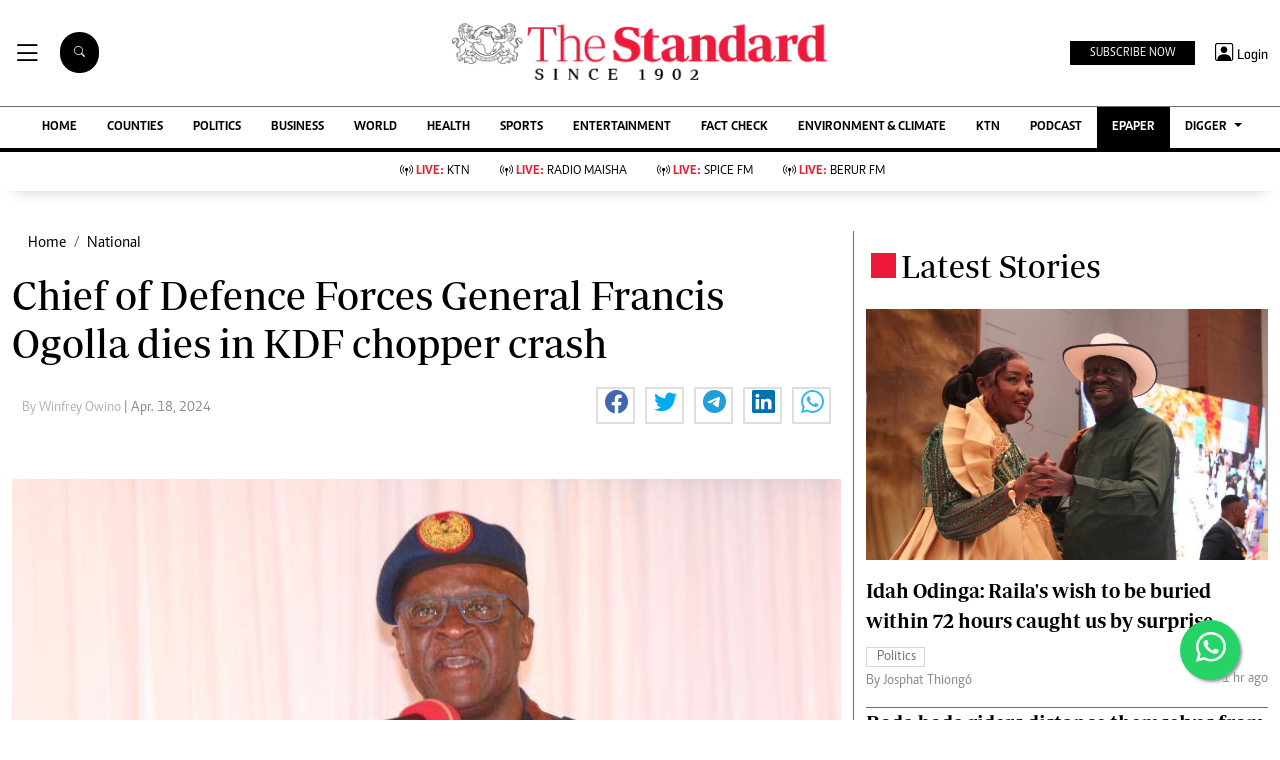

--- FILE ---
content_type: text/html; charset=utf-8
request_url: https://www.google.com/recaptcha/api2/aframe
body_size: 113
content:
<!DOCTYPE HTML><html><head><meta http-equiv="content-type" content="text/html; charset=UTF-8"></head><body><script nonce="WceICr7WcOjCZmaCXTmdhw">/** Anti-fraud and anti-abuse applications only. See google.com/recaptcha */ try{var clients={'sodar':'https://pagead2.googlesyndication.com/pagead/sodar?'};window.addEventListener("message",function(a){try{if(a.source===window.parent){var b=JSON.parse(a.data);var c=clients[b['id']];if(c){var d=document.createElement('img');d.src=c+b['params']+'&rc='+(localStorage.getItem("rc::a")?sessionStorage.getItem("rc::b"):"");window.document.body.appendChild(d);sessionStorage.setItem("rc::e",parseInt(sessionStorage.getItem("rc::e")||0)+1);localStorage.setItem("rc::h",'1769798185051');}}}catch(b){}});window.parent.postMessage("_grecaptcha_ready", "*");}catch(b){}</script></body></html>

--- FILE ---
content_type: application/javascript; charset=utf-8
request_url: https://fundingchoicesmessages.google.com/f/AGSKWxW6jzwy6cKmy468_ItGAu3-Eon-dOj7wUERcGDizSOzjiqyZ4gexDb_RDPvDWhEyIHxq2Sb4I1oNHOAu9IR7zQUlThDJtckTb0f70NFExRAb1J58EeJV2Oqp2WzppF3rOeZs_hDYzzD2CY8QayZ5FIbiYL9GqkJ8f9vdcQJ1FZpSDzRp2MzwYqX-nVs/_/ads-sticker./realmedia_banner./adsense23./v1/ads./advcounter.
body_size: -1283
content:
window['edc507cd-3dde-4e6f-9680-6740a7173160'] = true;